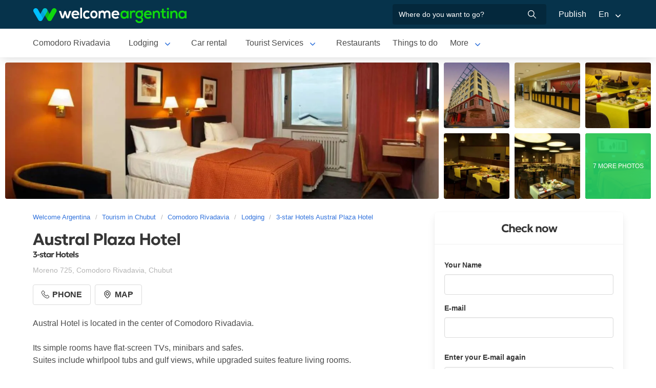

--- FILE ---
content_type: text/html; charset=utf-8
request_url: https://www.welcomeargentina.com/comodororivadavia/hotel-austral-plaza-hotel_i.html
body_size: 9087
content:
<!DOCTYPE html>
<html lang="en">
<head>
    <meta charset="UTF-8">
    <title>Austral Plaza Hotel Comodoro Rivadavia | Welcome Argentina</title>
    <meta name="description" content="3-star Hotels in Comodoro Rivadavia: Austral Plaza Hotel - photos, location map, services detail, comments and guest rating">
    <link rel="shortcut icon" href="https://www.welcomeargentina.com/favicon.ico">
    <meta name="viewport" content="width=device-width, initial-scale=1">
    <link rel="alternate" hreflang="es" href="https://www.welcomeargentina.com/comodororivadavia/hotel-austral-plaza-hotel.html">
    <link rel="alternate" hreflang="en" href="https://www.welcomeargentina.com/comodororivadavia/hotel-austral-plaza-hotel_i.html">
    <link rel="alternate" media="only screen and (max-width: 640px)" href="https://www.welcomeargentina.com/comodororivadavia/hotel-austral-plaza-hotel.html">
    <meta property="og:title" content=" Austral Plaza Hotel, Comodoro Rivadavia">
    <meta property="og:type" content="hotel">
    <meta property="og:url" content="https://www.welcomeargentina.com/comodororivadavia/hotel-austral-plaza-hotel_i.html">
    <meta property="og:image" content="https://www.welcomeargentina.com/plantillas/webp/7622-00.webp">
    <meta property="og:site_name" content="Welcome Argentina">
    <meta property="fb:admins" content="100002468004753">
        <meta property="og:latitude" content="-45.8628240000" />
        <meta property="og:longitude" content="-67.4768190000" />
    <meta property="og:street-address" content="Moreno 725" />
    <meta property="og:locality" content="Comodoro Rivadavia">
    <meta property="og:region" content="Chubut">
    <meta property="og:postal-code" content="9000" />
    <meta property="og:country-name" content="Argentina">
    <link rel="stylesheet" href="/css5_a_ficha_703.css">
    <script type="application/ld+json">
			{
				"@context": "https://schema.org",
				"@type": "LodgingBusiness",
				"name": "Austral Plaza Hotel",
                "aggregateRating" : {
                "ratingValue" : 3.8,
                "@type" : "AggregateRating",
                "reviewCount" : 420
                },
				"description": "3-star Hotels in Comodoro Rivadavia: Austral Plaza Hotel - photos, location map, services detail, comments and guest rating",
                "paymentAccepted": "Cash",
				"telephone":  "+542974472200",
                "photo": "https://www.welcomeargentina.com/plantillas/webp/7622-00.webp",
				"image": "https://www.welcomeargentina.com/plantillas/webp/7622-00.webp",
                "geo": {
					"@type": "GeoCoordinates",
					"latitude": "-45.8628240000",
					"longitude": "-67.4768190000"
				},
				"address" : 
					{ 
					"@type" : "PostalAddress",
					"addressCountry" : "AR",
                    "postalCode" : "9000",
					"addressLocality" : "Comodoro Rivadavia",
					"addressRegion" : "Chubut",
					"streetAddress" : "Moreno 725"
					}
			}
	</script>
      <meta name="referrer" content="strict-origin-when-cross-origin">
  <meta name="google-site-verification" content="6eNa-wwlZRGb0VctdqQlfuV1MiLki1plmUpzREfklOM" />

    

</head>

<body itemscope itemtype="http://schema.org/WebPage">

    <!-- Navegacion principal - logo - buscador - idiomas -->


    <nav class="navbar is-primary" role="navigation" aria-label="main navigation">
        <div class="container">
            <div class="navbar-brand">
                <a class="navbar-item" href="/">
                    <img src="/img5/svg/welcome-argentina.svg" alt="Welcome Argentina" width="300" height="40">
                </a>
            </div>

            <div class="navbar-menu">
                <div class="navbar-end">
                    <div class="navbar-item">
                        <form id="all" autocomplete="off">
                           <span class="modal-close is-large" aria-label="close"></span>
                            <p class="control has-icons-right">
                                <input class="input" type="text" id="search" name="search" rel="e" placeholder="Where do you want to go?">
                                <span class="icon is-small is-right">
                                    <img src="..//img5/svg/search-w.svg" alt="Web" width="15" height="15" />
                                </span>
                            </p>
                            <p class="csj has-text-grey is-size-7"></p>
                            <div class="res">
                                <div class="mres"></div>
                            </div>
                        </form>
                    </div>
                    <a  href="/publicar/" class="navbar-item">
                    Publish
                  </a>
                    <div class="navbar-item has-dropdown is-hoverable">
                        <a class="navbar-link">
                            En
                        </a>

                        <div class="navbar-dropdown">
                            <a href="/comodororivadavia/hotel-austral-plaza-hotel.html" class="navbar-item">
                                Espanol
                            </a>
                            <a href="/comodororivadavia/hotel-austral-plaza-hotel_i.html" class="navbar-item">
                                English
                            </a>
                        </div>
                    </div>
                </div>
            </div>
        </div>
    </nav>


    <!-- Navegacion secundaria ciudad -->




    <nav class="navbar" role="navigation" aria-label="main navigation" id="navSec">
        <div class="container">
            <div class="navbar-brand">
                <a role="button" class="navbar-burger burger" aria-label="menu" aria-expanded="false" data-target="navbarBasicExample">
                    <span aria-hidden="true"></span>
                    <span aria-hidden="true"></span>
                    <span aria-hidden="true"></span>
                </a>
            </div>

            <div class="navbar-menu">
                <div class="navbar-start menu">

                    
                    <a href="/comodororivadavia/index_i.html" class="navbar-item ">Comodoro Rivadavia</a>
                    

                    <div class="navbar-item a-dropdown is-hoverable">
                    <a href="/comodororivadavia/lodging.html" class="navbar-item navbar-link">Lodging</a>
                    <div class="navbar-dropdown">
                    <a href="/comodororivadavia/lodging.html" class="navbar-item">All Accommodations</a>
                    <a href="/comodororivadavia/hotels.html" class="navbar-item">Hotels</a>
                    <a href="/comodororivadavia/hostels_i.html" class="navbar-item">Hostels</a>
                    <a href="/comodororivadavia/campingsites.html" class="navbar-item">Camping Sites</a>
                    </div>
                    </div>

                    
                    <a href="/comodororivadavia/car-rental.html" class="navbar-item ">Car rental</a>
                    

                    <div class="navbar-item a-dropdown is-hoverable">
                    <a href="/comodororivadavia/touristservices.html" class="navbar-item navbar-link">Tourist Services</a>
                    <div class="navbar-dropdown">
                    <a href="/comodororivadavia/touristservices.html" class="navbar-item">All tourist services</a>
                    <a href="/comodororivadavia/travelagencies.html" class="navbar-item">Travel Agencies</a>
                    </div>
                    </div>

                    
                    <a href="/comodororivadavia/gastronomy.html" class="navbar-item ">Restaurants</a>
                    

                    
                    <a href="/comodororivadavia/outings.html" class="navbar-item ">Things to do</a>
                    

                    <div class="navbar-item a-dropdown is-hoverable">
                    <a href="/comodororivadavia/photographs.html" class="navbar-item navbar-link">Photo Gallery</a>
                    <div class="navbar-dropdown">
                    <a href="/comodororivadavia/photographs.html" class="navbar-item">Galery 1</a>
                    <a href="/comodororivadavia/photographs1.html" class="navbar-item">Galery 2</a>
                    </div>
                    </div>

                    
                    <a href="/comodororivadavia/waysto.html" class="navbar-item ">How to get there</a>
                    

                    
                    <a href="/comodororivadavia/shopping.html" class="navbar-item ">What to Buy</a>
                    

                    
                    <a href="/comodororivadavia/generalinformation.html" class="navbar-item ">General Information</a>
                    

                    
                    <a href="/comodororivadavia/map.html" class="navbar-item ">City Map</a>
                    

                    
                    <a href="/comodororivadavia/history.html" class="navbar-item ">History</a>
                    
                    <div class="navbar-item has-dropdown is-hoverable">
                        <a class="navbar-link">
                            More
                        </a>
                        <div class="navbar-dropdown vermas">

                        </div>
                    </div>
                </div>
            </div>
        </div>
    </nav>


 
    <!-- Fotos de cabecera y galeria de fotos -->

            <div class="top" id="gallery">
                   <div class="fotog">
            <img src="../plantillas/webp/7622-top.webp?-62169984000" alt="3-star Hotels Austral Plaza Hotel">
            </div>
                        <a href="/plantillas/webp/grandes/7622-00Gr.webp?-62169984000" data-pswp-width="1024" data-pswp-height="768" class="f-00">
                                <img src="/plantillas/webp/7622-00.webp?-62169984000" alt="3-star Hotels Austral Plaza Hotel">
                                
                        </a>
                        <a href="/plantillas/webp/grandes/7622-01Gr.webp?-62169984000" data-pswp-width="1024" data-pswp-height="768" class="f-01">
                                <img src="/plantillas/webp/7622-01.webp?-62169984000" alt="3-star Hotels Austral Plaza Hotel">
                                
                        </a>
                        <a href="/plantillas/webp/grandes/7622-02Gr.webp?-62169984000" data-pswp-width="1024" data-pswp-height="768" class="f-02">
                                <img src="/plantillas/webp/7622-02.webp?-62169984000" alt="3-star Hotels Austral Plaza Hotel">
                                
                        </a>
                        <a href="/plantillas/webp/grandes/7622-03Gr.webp?-62169984000" data-pswp-width="1024" data-pswp-height="768" class="f-03">
                                <img src="/plantillas/webp/7622-03.webp?-62169984000" alt="3-star Hotels Austral Plaza Hotel">
                                
                        </a>
                        <a href="/plantillas/webp/grandes/7622-04Gr.webp?-62169984000" data-pswp-width="1024" data-pswp-height="768" class="f-04">
                                <img src="/plantillas/webp/7622-04.webp?-62169984000" alt="3-star Hotels Austral Plaza Hotel">
                                
                        </a>
                        <a href="/plantillas/webp/grandes/7622-05Gr.webp?-62169984000" data-pswp-width="1024" data-pswp-height="768" class="f-05">
                                <img src="/plantillas/webp/7622-05.webp?-62169984000" alt="3-star Hotels Austral Plaza Hotel">
                                <span class="is-size-7">7 MORE PHOTOS</span>
                        </a>
                        <a href="/plantillas/webp/grandes/7622-06Gr.webp?-62169984000" data-pswp-width="1024" data-pswp-height="768" class="f-06">
                                <img src="/plantillas/webp/7622-06.webp?-62169984000" alt="3-star Hotels Austral Plaza Hotel">
                                
                        </a>
                        <a href="/plantillas/webp/grandes/7622-07Gr.webp?-62169984000" data-pswp-width="1024" data-pswp-height="768" class="f-07">
                        </a>
                        <a href="/plantillas/webp/grandes/7622-08Gr.webp?-62169984000" data-pswp-width="1024" data-pswp-height="768" class="f-08">
                        </a>
                        <a href="/plantillas/webp/grandes/7622-09Gr.webp?-62169984000" data-pswp-width="1024" data-pswp-height="768" class="f-09">
                        </a>
                        <a href="/plantillas/webp/grandes/7622-10Gr.webp?-62169984000" data-pswp-width="1024" data-pswp-height="768" class="f-10">
                        </a>
                        <a href="/plantillas/webp/grandes/7622-11Gr.webp?-62169984000" data-pswp-width="1024" data-pswp-height="768" class="f-11">
                        </a>
                        <a href="/plantillas/webp/grandes/7622-12Gr.webp?-62169984000" data-pswp-width="1024" data-pswp-height="768" class="f-12">
                        </a>
        </div>


    <div class="container">
        <div class="columns">
            <div class="column">
                <!-- Breadcrumbs -->
        <nav class="breadcrumb" aria-label="breadcrumbs">
            <ol class="breadcrumb" itemprop="breadcrumb" itemscope itemtype="http://schema.org/BreadcrumbList">
                <li itemprop="itemListElement" itemscope="" itemtype="http://schema.org/ListItem"><a href="/" itemprop="item" title="Welcome Argentina"><span itemprop="name">Welcome Argentina</span></a>
                    <meta itemprop="url" content="/">
                    <meta itemprop="position" content="1" />
                </li>
                <li itemprop="itemListElement" itemscope="" itemtype="http://schema.org/ListItem"><a href="/chubut/index_i.html" itemprop="item" title="Tourism in Chubut"><span itemprop="name">Tourism in Chubut</span></a>
                    <meta itemprop="url" content="/chubut/index_i.html">
                    <meta itemprop="position" content="2" />
                </li>
                <li itemprop="itemListElement" itemscope="" itemtype="http://schema.org/ListItem"><a href="/comodororivadavia/index_i.html" itemprop="item" title="Comodoro Rivadavia"><span itemprop="name">Comodoro Rivadavia</span></a>
                    <meta itemprop="url" content="/comodororivadavia/index_i.html">
                    <meta itemprop="position" content="3" />
                </li>
                <li itemprop="itemListElement" itemscope="" itemtype="http://schema.org/ListItem"><a href="/comodororivadavia/lodging.html" itemprop="item" title="Lodging"><span itemprop="name">Lodging</span></a>
                    <meta itemprop="url" content="/comodororivadavia/lodging.html">
                    <meta itemprop="position" content="4" />
                </li>
                <li itemprop="itemListElement" itemscope="" itemtype="http://schema.org/ListItem"><a href="/comodororivadavia/hotel-austral-plaza-hotel_i.html" itemprop="item" title="3-star Hotels Austral Plaza Hotel"><span itemprop="name">3-star Hotels Austral Plaza Hotel</span></a>
                    <meta itemprop="url" content="/comodororivadavia/hotel-austral-plaza-hotel_i.html">
                    <meta itemprop="position" content="5" />
                </li>
            </ol>
        </nav>

                <!-- Nombre y categoria -->
                <div class="content" itemscope itemtype="http://www.schema.org/LodgingBusiness">

                <hgroup>
                    <h1 itemprop="name" class="title is-3">Austral Plaza Hotel</h1>
                    <h2 class="subtitle is-6">3-star Hotels <span class="estrellas "></span></h2>
                </hgroup>
                

                <!-- Datos de contacto - mapa - telefonos - whatsapp - sitio web -->

                <p class="has-text-grey-light">
                    <small itemprop="address" itemscope itemtype="http://schema.org/PostalAddress">
                        <span itemprop="streetAddress">Moreno 725</span>, <span itemprop="addressLocality">Comodoro Rivadavia</span>, <span itemprop="addressRegion">Chubut</span>
                    </small>
                </p>
                
                <div class="buttons">


                            <span class="button" id="tel" data-reck="te-7622-d"><img src="https://www.welcomeargentina.com/img5/svg/telefono.svg" alt="Telefono" width="15" height="15" /> Phone</span>
                        
                        
                        <span class="button" id="map" data-lat="-45.8628240000"  data-lon="-67.4768190000" data-nom="Austral Plaza Hotel" data-rub="3-star Hotels"  data-dir="Moreno 725"><img src="https://www.welcomeargentina.com/img5/svg/mapa.svg" alt="Map" width="15" height="15" /> Map</span>
                        
                </div>
                


                <div id="telefonoh" class="notification is-info is-light">
                    <button class="delete"></button>
                     <span>Mobile<strong> <span itemprop="telephone">+54 9 2974 208700</span></strong></span>
                     <span>Phone<strong> <span itemprop="telephone">+54 297-4472200</span></strong></span>
                </div>
                
                <!-- Promociones  -->
                 
                 <!-- Descripcion -->

                <p id="sc" class="m">Austral Hotel is located in the center of Comodoro Rivadavia.<br />
<br />
Its simple rooms have flat-screen TVs, minibars and safes.<br />
Suites include whirlpool tubs and gulf views, while upgraded suites feature living rooms.</p>
                <a onclick="verMas()" id="morebtn"><strong>Read more ↓</strong></a>

                <!-- Servicios -->

                   <div class="box has-text-grey mb-4">
                    <h3 class="subtitle is-5">Facilities of Austral Plaza Hotel</h3>
                    <hr>
                    <ul class="servicios">
                            <li>24-hour front desk</li>
                            <li>Air-conditioning</li>
                            <li>Audio equipment</li>
                            <li>Bathroom amenities</li>
                            <li>Bathtub</li>
                            <li>Buffet</li>
                            <li>Business Center</li>
                            <li>Cable TV</li>
                            <li>Conference room</li>
                            <li>Free parking</li>
                            <li>Free Wi-Fi</li>
                            <li>Hair drier</li>
                            <li>Housekeeping</li>
                            <li>Luggage locker</li>
                            <li>Restaurant</li>
                            <li>Room Service</li>
                            <li>Safe box in the room</li>
                            <li>Tourist information</li>
                            <li>Wake-up call</li>
                    </ul>
                    </div>
                
                

                    <div class="box has-text-grey">
                    <span class="tag is-primary is-large is-pulled-right">3.8 / Well</span>
                        <h2 class="subtitle is-5">Reviews and opinions about Austral Plaza Hotel</h2>
                        <hr>
                        
        
                            <div class="media">
                                <div class="media-content">
                                    <div class="content">
                                        <p>
                                            <a href="https://www.tripadvisor.com.ar/ShowUserReviews-g312829-d312493-r996059979-Austral_Hotel_Centro_de_Convenciones-Comodoro_Rivadavia_Province_of_Chubut_Patago.html?m=25698#review996059979" rel="nofollow" target="_blank"><strong class="is-uppercase">&ldquo; Muy buen hotel &rdquo;</strong> <br><small><img src="https://www.tripadvisor.com.ar/img/cdsi/img2/ratings/traveler/s5.0-25698-5.svg" alt="5 de 5 estrellas" width="60"> Reviewed  en febrero 2025</small></a>
                                            <br>
                                            Estuve alojada dos noches, el hotel es muy cómodo, limpio y cuenta con personal muy amable. La habitación amplia y el baño completo, el agua para bañarse es abundante y la higiene correcta. Muy bueno...
                                        </p>
                                    </div>
                                </div>
                            </div>
                            <hr>

        
                            <div class="media">
                                <div class="media-content">
                                    <div class="content">
                                        <p>
                                            <a href="https://www.tripadvisor.com.ar/ShowUserReviews-g312829-d312493-r995870010-Austral_Hotel_Centro_de_Convenciones-Comodoro_Rivadavia_Province_of_Chubut_Patago.html?m=25698#review995870010" rel="nofollow" target="_blank"><strong class="is-uppercase">&ldquo; Soprendido positivamente &rdquo;</strong> <br><small><img src="https://www.tripadvisor.com.ar/img/cdsi/img2/ratings/traveler/s5.0-25698-5.svg" alt="5 de 5 estrellas" width="60"> Reviewed  en febrero 2025</small></a>
                                            <br>
                                            Excelente disposición de personal y precio calidad. Muy rico todo en el desayuno.
Las instalaciones estan muy bien cuidadas. Si bien fui a la parte express que es más sencilla era comoda, todo...
                                        </p>
                                    </div>
                                </div>
                            </div>
                            <hr>

        
                            <div class="media">
                                <div class="media-content">
                                    <div class="content">
                                        <p>
                                            <a href="https://www.tripadvisor.com.ar/ShowUserReviews-g312829-d312493-r985621004-Austral_Hotel_Centro_de_Convenciones-Comodoro_Rivadavia_Province_of_Chubut_Patago.html?m=25698#review985621004" rel="nofollow" target="_blank"><strong class="is-uppercase">&ldquo; Muy buen hotel &rdquo;</strong> <br><small><img src="https://www.tripadvisor.com.ar/img/cdsi/img2/ratings/traveler/s4.0-25698-5.svg" alt="4 de 5 estrellas" width="60"> Reviewed  en diciembre 2024</small></a>
                                            <br>
                                            Muy buen hotel. Muy buena atención. El desayuno podría ser mejor. Para negocios y turismo. Tiene también un muy buen restaurante que abre por la noche. Tiene frigobar y gimnasio.  Ubicación centrica...
                                        </p>
                                    </div>
                                </div>
                            </div>
                            <hr>

                        <p class="buttons">
                        <small class="box mr-3 mb-3">Ubicación 4.4 <img src="https://static.tacdn.com/img2/ratings/traveler/ss4.5.svg" alt="4.4 de 5 estrellas" width="50" class="ml-3"></small>
                        <small class="box mr-3 mb-3">Sueño 3.7 <img src="https://static.tacdn.com/img2/ratings/traveler/ss3.5.svg" alt="3.7 de 5 estrellas" width="50" class="ml-3"></small>
                        <small class="box mr-3 mb-3">Habitaciones 3.5 <img src="https://static.tacdn.com/img2/ratings/traveler/ss3.5.svg" alt="3.5 de 5 estrellas" width="50" class="ml-3"></small>
                        <small class="box mr-3 mb-3">Servicio 3.9 <img src="https://static.tacdn.com/img2/ratings/traveler/ss4.0.svg" alt="3.9 de 5 estrellas" width="50" class="ml-3"></small>
                        <small class="box mr-3 mb-3">Calidad/precio 3.4 <img src="https://static.tacdn.com/img2/ratings/traveler/ss3.5.svg" alt="3.4 de 5 estrellas" width="50" class="ml-3"></small>
                        <small class="box mr-3 mb-3">Limpieza 4.1 <img src="https://static.tacdn.com/img2/ratings/traveler/ss4.0.svg" alt="4.1 de 5 estrellas" width="50" class="ml-3"></small>
                        </p>

                        <a href="https://www.tripadvisor.com.ar/UserReviewEdit-g312843-d312493" rel="nofollow" target="_blank" class="button is-small"> Write a review </a>
                        <a href="https://www.tripadvisor.com.ar/Hotel_Review-g312843-d312493" rel="nofollow" target="_blank" class="button is-small"> Read all reviews </a>
                        <img src="https://www.welcomeargentina.com/img5/poweredbyta.png" width="200" height="31" alt="Powered by Tripadvisor" />

                    </div>
                
                
                <div class="seo-faq mt-6 mb-4" itemscope itemtype="https://schema.org/FAQPage">
                <h3 class="is-size-5">Frequently Asked Questions about Austral Plaza Hotel</h3>
                <div class="accordion" itemscope itemprop="mainEntity" itemtype="https://schema.org/Question">
                <input type="checkbox" name="tab-36" id="tab-36">
                <label class="tab-label" for="tab-36">
                <h2 itemprop="name" class="faqh2">¿Tiene Free Wi-Fi Austral Plaza Hotel?</h2>
                </label>
                <div itemscope itemprop="acceptedAnswer" itemtype="https://schema.org/Answer" class="tab-content">
                <span itemprop="text">
                <p>Si, Austral Plaza Hotel entre sus servicios cuenta con Free Wi-Fi</p>
                </span>
                </div>
                </div>
               </div>


            </div>
            </div>

            <!-- Columna derecha con formulario y promocion  -->
             
                <div class="column is-one-third mt-4 cons">

                    <!-- Formulario de contacto -->
                    <div class="panel ">
                       <p class="panel-heading has-text-centered">Check now</p>
                       <div class="panel-form" id="pf">
                        <form method="post" name="form" id="formulario-email" onsubmit="postEnvia();return false;">
                            <input type="hidden" name="idcliente" value="7622">
                            <input type="hidden" name="vista" class="vista" value="1">
                            <input type="hidden" name="Dispositivo" class="Dispositivo" value="Escritorio">
                            <input type="hidden" name="uri" value="https://www.welcomeargentina.com/comodororivadavia/hotel-austral-plaza-hotel_i.html" class="referencia">
                            
                            
                            
                            
                                

                                <label for="Nombre" class="label">Your Name</label>
                                <div class="control">
                                    <input name="Nombre" type="text" class="input Nombre" id="Nombre" required>
                                </div>
                                <div class="columns mt-1">
                                <div class="column">
                                <label for="Email" class="label">E-mail <small class="red" id="tem"></small></label>
                                <div class="control">
                                    <input name="Email" type="email" class="input Email" id="Email" autocomplete="on" required>
                                </div>
                                </div>
                                </div>
                                <div class="columns mt-1" id="cem2">
                                <div class="column">
                                <label for="Email2" class="label">Enter your E-mail again <small class="red" id="tem2"></small></label>
                                <div class="control">
                                    <input name="Email2" type="email" class="input Email" id="Email2" autocomplete="off" required>
                                    
                                </div>
                                </div>
                                </div>
                                 <fieldset>
                                    <div class="columns mt-1">
                                    <div class="column">
                                    <div class="radiobtn">
                                    <input type="radio" name="WhatsApp" id="WhatsApp" value="w" checked> 
                                    <label class="label w" for="WhatsApp">WhatsApp</label>
                                    </div>
                                    </div>
                                    <div class="column">
                                    <div class="radiobtn">
                                    <input type="radio" name="WhatsApp" id="Tele" value="t">
                                    <label class="label p" for="Tele"> Phone</label>
                                    </div>
                                    </div>
                                    </div>

                                    <div class="columns">
                                    <div class="column">
                                    <label for="Telefono" class="label"><small id="tipo">Example <strong>WhatsApp</strong> number +54 XXX XXX XXXX</small></label>
                                    <input type="tel" name="Telefono" id="Telefono"  class="input Telefono" required>
                                    </div>
                                    </div>
                               </fieldset>
                               
                                <label for="CheckIn_CheckOut" class="label">Check in / Check out</label>
                                <div class="control has-icons-left">
                                    <input id="CheckIn_CheckOut" name="CheckIn_CheckOut" class="input CheckIn_CheckOut fecha" type="text" autocomplete="off" required>
                                    <span class="icon is-small is-left">
                                        <img src="https://www.welcomeargentina.com/img5/svg/calendar.svg" alt="Fecha" width="15" height="15" />
                                    </span>
                                </div>
                                <label class="checkbox" for="Fechas"><input type="checkbox" name="Fechas" id="Fechas" value="FechasFlexibles"> I have flexible dates for my trip</label>

                                   <div class="columns mt-1">
                                    <div class="column">
                                        <label for="Adultos" class="label">Adults</label>
                                        <div class="select">
                                            <select name="Adultos" id="Adultos" class="Adultos" min="1" required>
                                                 <option value="1">1</option> <option value="2" selected="selected">2</option> <option value="3">3</option> <option value="4">4</option> <option value="5">5</option> <option value="6">6</option> <option value="7">7</option> <option value="8">8</option> <option value="9">9</option> <option value="10">10</option>
                                            </select>
                                        </div>
                                    </div>

                                    <div class="column">
                                        <label for="Menores" class="label">Minors</label>
                                        <div class="select">
                                            <select name="Menores" id="Menores" class="Menores" min="0" required>
                                                 <option value="0" selected="selected">0</option> <option value="1">1</option> <option value="2">2</option> <option value="3">3</option> <option value="4">4</option> <option value="5">5</option> <option value="6">6</option> <option value="7">7</option> <option value="8">8</option> <option value="9">9</option>
                                            </select>
                                        </div>
                                    </div>
                                </div>
                                <div class="mb-5">
                                <label for="Consulta" class="label">Comments</label>
                                <div class="control">
                                    <textarea name="Consulta" rows="3" class="textarea Consulta" id="Consulta"></textarea>
                                </div>
                                </div>
                                <input type="submit" value="Send inquiry" id="sf" class="button is-fullwidth is-info" data-reck="em-7622-d">
                                <label for="news" class="checkbox">
                                    <input type="checkbox" value="1" id="news" checked="checked" />
                                    I want to receive special offers and news in my email account</label>
                        </form>
                    </div>
                    </div>

                </div>
              
        </div>
    </div>


        <!-- Carrusel alojamiento -->
        <div class="container mt-5 mb-5" id="sl">
           <hr>
            <h2 class="subtitle is-4 has-text-centered mb-4"><a target="_blank" href="/comodororivadavia/lodging.html">More accommodations in  Comodoro Rivadavia</a></h2>
            <section class="section">
                <div class="container">


                    <div class="swiffy-slider slider-item-show4 slider-item-show2-sm slider-item-reveal slider-nav-visible slider-nav-page slider-indicators-round slider-indicators-outside slider-indicators-sm">
                       <ul class="slider-container">
                            <li class="card">
                                <div class="card-image is-relative">
                                    <figure class="image is-4by3">
                                        <a href="/comodororivadavia/hotel-gema_i.html" target="_blank">
                                        <img src="/plantillas/webp/64401-00.webp" alt="Gema Hotel" data-reck="fo-64401-d">
                                            </a>
                                    </figure>
                                </div>
                                <div class="card-content">
                                    <p class="is-size-7">3-star Hotels</p>
                                    <p class="title is-6"><a href="/comodororivadavia/hotel-gema_i.html" target="_blank" data-reck="na-7622-d">Gema Hotel</a></p>

                                </div>
                            </li>
                            <li class="card">
                                <div class="card-image is-relative">
                                    <figure class="image is-4by3">
                                        <a href="/comodororivadavia/hotel-su-estrella_i.html" target="_blank">
                                        <img src="/plantillas/webp/2813-00.webp" alt="Su Estrella" data-reck="fo-2813-d">
                                            </a>
                                    </figure>
                                </div>
                                <div class="card-content">
                                    <p class="is-size-7"></p>
                                    <p class="title is-6"><a href="/comodororivadavia/hotel-su-estrella_i.html" target="_blank" data-reck="na-7622-d">Su Estrella</a></p>

                                </div>
                            </li>
                            <li class="card">
                                <div class="card-image is-relative">
                                    <figure class="image is-4by3">
                                        <a href="/comodororivadavia/hotel-comodoro_i.html" target="_blank">
                                        <img src="/plantillas/webp/2812-00.webp" alt="Comodoro Hotel" data-reck="fo-2812-d">
                                            </a>
                                    </figure>
                                </div>
                                <div class="card-content">
                                    <p class="is-size-7"></p>
                                    <p class="title is-6"><a href="/comodororivadavia/hotel-comodoro_i.html" target="_blank" data-reck="na-7622-d">Comodoro Hotel</a></p>

                                </div>
                            </li>
                            <li class="card">
                                <div class="card-image is-relative">
                                    <figure class="image is-4by3">
                                        <a href="/comodororivadavia/hotel-del-mar_i.html" target="_blank">
                                        <img src="/plantillas/webp/37525-00.webp" alt="Del Mar" data-reck="fo-37525-d">
                                            </a>
                                    </figure>
                                </div>
                                <div class="card-content">
                                    <p class="is-size-7"></p>
                                    <p class="title is-6"><a href="/comodororivadavia/hotel-del-mar_i.html" target="_blank" data-reck="na-7622-d">Del Mar</a></p>

                                </div>
                            </li>
                            <li class="card">
                                <div class="card-image is-relative">
                                    <figure class="image is-4by3">
                                        <a href="/comodororivadavia/hotel-playa_i.html" target="_blank">
                                        <img src="/plantillas/webp/2818-00.webp" alt="Hotel Playa" data-reck="fo-2818-d">
                                            </a>
                                    </figure>
                                </div>
                                <div class="card-content">
                                    <p class="is-size-7"></p>
                                    <p class="title is-6"><a href="/comodororivadavia/hotel-playa_i.html" target="_blank" data-reck="na-7622-d">Hotel Playa</a></p>

                                </div>
                            </li>
                            <li class="card">
                                <div class="card-image is-relative">
                                    <figure class="image is-4by3">
                                        <a href="/comodororivadavia/hotel-austral-express_i.html" target="_blank">
                                        <img src="/plantillas/webp/40223-00.webp" alt="Austral Express" data-reck="fo-40223-d">
                                            </a>
                                    </figure>
                                </div>
                                <div class="card-content">
                                    <p class="is-size-7"></p>
                                    <p class="title is-6"><a href="/comodororivadavia/hotel-austral-express_i.html" target="_blank" data-reck="na-7622-d">Austral Express</a></p>

                                </div>
                            </li>
                            <li class="card">
                                <div class="card-image is-relative">
                                    <figure class="image is-4by3">
                                        <a href="/comodororivadavia/hotel-atlantico_i.html" target="_blank">
                                        <img src="/plantillas/webp/37526-00.webp" alt="Atlántico" data-reck="fo-37526-d">
                                            </a>
                                    </figure>
                                </div>
                                <div class="card-content">
                                    <p class="is-size-7"></p>
                                    <p class="title is-6"><a href="/comodororivadavia/hotel-atlantico_i.html" target="_blank" data-reck="na-7622-d">Atlántico</a></p>

                                </div>
                            </li>
                            <li class="card">
                                <div class="card-image is-relative">
                                    <figure class="image is-4by3">
                                        <a href="/comodororivadavia/hotel-austral-plaza-hotel_i.html" target="_blank">
                                        <img src="/plantillas/webp/7622-00.webp" alt="Austral Plaza Hotel" data-reck="fo-7622-d">
                                            </a>
                                    </figure>
                                </div>
                                <div class="card-content">
                                    <p class="is-size-7"></p>
                                    <p class="title is-6"><a href="/comodororivadavia/hotel-austral-plaza-hotel_i.html" target="_blank" data-reck="na-7622-d">Austral Plaza Hotel</a></p>

                                </div>
                            </li>
                            <li class="card">
                                <div class="card-image is-relative">
                                    <figure class="image is-4by3">
                                        <a href="/comodororivadavia/hotel-ventia_i.html" target="_blank">
                                        <img src="/plantillas/webp/56865-00.webp" alt="Ventia" data-reck="fo-56865-d">
                                            </a>
                                    </figure>
                                </div>
                                <div class="card-content">
                                    <p class="is-size-7"></p>
                                    <p class="title is-6"><a href="/comodororivadavia/hotel-ventia_i.html" target="_blank" data-reck="na-7622-d">Ventia</a></p>

                                </div>
                            </li>
                            <li class="card">
                                <div class="card-image is-relative">
                                    <figure class="image is-4by3">
                                        <a href="/comodororivadavia/hotel-luque_i.html" target="_blank">
                                        <img src="/plantillas/webp/7623-00.webp" alt="Luque" data-reck="fo-7623-d">
                                            </a>
                                    </figure>
                                </div>
                                <div class="card-content">
                                    <p class="is-size-7"></p>
                                    <p class="title is-6"><a href="/comodororivadavia/hotel-luque_i.html" target="_blank" data-reck="na-7622-d">Luque</a></p>

                                </div>
                            </li>
                        <li class="card">
                            <div class="card-image is-relative">
                                <figure class="image is-4by3">
                                    <a href="/comodororivadavia/lodging.html"><img src="https://www.welcomeargentina.com/img5/sfa.png" alt="View more lodging"></a>
                                </figure>
                            </div>
                            <div class="card-content">
                                <p class="is-size-7">Comodoro Rivadavia</p>
                                <p class="title is-6"><a href="/comodororivadavia/lodging.html">View more lodging</a></p>
                            </div>
                        </li>
                    </ul>
                    <button type="button" class="slider-nav"></button>
                    <button type="button" class="slider-nav slider-nav-next"></button>
                     </div>
                </div>
            </section>
        </div>




    <!-- Pie de pagina -->
    <footer class="footer">
        <div class="container">
            <div class="columns">
                <div class="column is-two-fifths">
                    <p class="is-size-4">Subscription to the newsletter</p>
                    <form id="newsletter" name="newsletter" method="post"  class="columns is-multiline">
                       <div class="column is-half">
                        <input type="hidden" name="msg" value="Thank you very much for subscribing to our newsletter!&lt;br&gt;We will be in touch soon.">
                        <div>
                        <label for="Nombrenews" class="label">Enter your full name</label>
                        <div class="control has-icons-left">
                            <input name="Nombre" id="Nombrenews" type="text" class="input" placeholder="Enter your full name" required>
                            <span class="icon is-small is-left">
                                <img src="/img5/svg/user.svg" alt="Newsletter" width="15" height="15" />
                            </span>
                        </div>
                        </div>
                        </div>
                        <div class="column is-half">
                        <label for="Emailnews" class="label">Enter your Email</label>
                        <div class="control has-icons-left">
                            <input name="Email" id="Emailnews" type="email" class="input" placeholder="Enter your Email" required>
                            <span class="icon is-small is-left">
                                <img src="/img5/svg/email.svg" alt="Newsletter" width="15" height="15" />
                            </span>
                        </div>
                        </div>
                        <div class="column is-full">
                        <button class="button is-dark">Subscribe!</button>
                        </div>
                    </form>
                </div>
                <div class="column has-text-right">
                    <div class="buttons is-right">
                        <a href="https://www.facebook.com/WelcomeArgentina" class="button social" target="_blank">
                            <span class="icon is-small">
                                <img src="/img5/svg/facebook.svg" alt="Facebook" width="20">
                            </span>
                        </a>
                        <a href="https://www.instagram.com/welcomeargentinaok" class="button social" target="_blank" rel="noopener">
                            <span class="icon is-small">
                                 <img src="/img5/svg/instagram.svg" alt="Instagram"  width="20" height="20">
                            </span>
                        </a>
                    </div>
                    <p><a href="/publicar/empresa.html" target="_blank">About us</a> - <a href="#modal-tyc" onclick="return false;" id="tyc">Terms and conditions</a> - <a href="#modal-ctc" onclick="return false;" id="ctc">Contact</a> - <a  href="/publicar/">Publish establishment</a></p>
                    <p class="is-size-7">Ratings and Reviews: &copy; TripAdvisor<br>
                        <a href="/index_i.html">Welcome Argentina</a> - Touristic Information about <a href="/comodororivadavia/index_i.html">Comodoro Rivadavia</a> - Austral Plaza Hotel<br>
                        © 2003-2026 Total or partial reproduction forbidden. Derechos de Autor 675246 Ley 11723

                    </p>

                </div>
            </div>
        </div>
    </footer>

    <div class="brands">
        <div class="container">
            <img src="/img5/ipwcwu-h.webp" width="430" height="45" usemap="#ipwcwu-h">
            <map name="ipwcwu-h">
                <area target="_blank" href="/r?c=ip" coords="7,23,144,43" shape="rect">
                <area target="_blank" href="/r?c=wc" coords="152,23,275,43" shape="rect">
                <area target="_blank" href="/r?c=wu" coords="281,23,428,43" shape="rect">
            </map>
        </div>
    </div>
    
    
    <!-- Modal mapa -->

    <div class="modal" id="modal-mapa">
        <div class="modal-background"></div>
        <div class="modal-content">

        <div id="mapa">
            
        </div>

        </div>
        <button class="modal-close is-large" aria-label="close"></button>
        </div>

        
        
<!-- Modal whatsapp -->
<div class="modal" id="modal-wap">
<div class="modal-background"></div>
<div class="modal-content">

<div class="box">
<form id="formwap" name="formwap" action="/rw" method="get" target="_blank" onsubmit="EnvWap()">
<p class="modal-card-title"><small>Send WhatsApp to  <strong>Austral Plaza Hotel</strong></small></p>
<input type="hidden" id="idCliente" name="i" value="7622">
<input type="hidden" name="idop" value="1">

<div class="columns mt-3">
<div class="column">
<label for="Nombre" class="label s">Your Name</label>
<div class="control">
<input type="text" name="Nombre" id="Nombre_w" placeholder="" class="input" required>
</div>
</div>
</div>
<div class="columns">
<div class="column">

<label for="Adultos" class="label c">Adults</label>
<div class="count control">
<span class="men">-</span>
<input type="number" name="Adultos" id="Adultos_w" class="datos" min="1" max="20" value="2" required>
<span class="mas">+</span>
</div>
</div>
<div class="column">
<label for="Menores" class="label c">Minors</label>
<div class="count control">
<span class="men">-</span>
<input type="number" name="Menores" id="Menores_w" class="datos" min="0" value="0" max="10">
<span class="mas">+</span>
</div>
</div>
</div>
<div class="columns">
<div class="column">
<label for="CheckIn_Out_w" class="label s">Check in / Check out</label>
<div class="control has-icons-left">
<input id="CheckIn_Out_w" name="CheckIn_CheckOut" class="input CheckIn_CheckOut fecha" type="text" autocomplete="off" required>
<span class="icon is-small is-left">
<img src="https://www.welcomeargentina.com/img5/svg/calendar.svg" alt="Fecha" width="15" height="15" />
</span>
</div>
<label class="checkbox mt-3" for="Fechas"><input type="checkbox" name="Fechas" id="Fechas_w" value="FechasFlexibles"> I have flexible dates for my trip</label>
</div>
</div>
<div class="columns">
<div class="column">

<label for="Consulta" class="label s">Comments</label>
<div class="control">
<textarea name="Consulta" rows="3" class="textarea Consulta" id="Consulta_w" required></textarea>
</div>
</div>
</div>
<div class="columns">
<div class="column">
<div class="control">
<input type="submit" id="envia" value="Send inquiry" class="button is-fullwidth is-success" onClick="Ro();"  data-reck="wa-7622-d"> 
</div>
</div>
</div>
</form>
</div>
</div>
<button class="modal-close is-large" aria-label="close"></button>
</div>
   
    <div class="modal" id="selcor">
    <div class="modal-background"></div>
    <div class="modal-content">
    <div class="box">

    <div class="tit">Favorite Accommodations <button class="close" onclick="closeAll()"></button></div>
    <form method="post" id="formsel" name="formsel" onsubmit="postEnviaf();return false;">
    <div id='items'>
     </div>
     </form>

    </div>
    </div>
    <button class="modal-close is-large" aria-label="close"></button>
    </div>
    
    <!-- Modal envia mas -->
    
    <div class="modal" id="enviamas">
    <div class="modal-background"></div>
    <div class="modal-content">
    <div class="box">

    <form method="post" id="formmas" onsubmit="EnviaMasivo();return false;">
        <input name="Referencia" type="hidden" value="Comodoro Rivadavia > 3-star Hotels">
        <input name="UrlReferencia" type="hidden" value="">
        <input name="idcliente" type="hidden" value="7622">
        <input type="hidden" name="vista" class="vista" value="1">
        <div id='itemsf'>
        </div>
     </form>

    </div>
    </div>
    <button class="modal-close is-large" aria-label="close"></button>
    </div>
    
    <!-- Modal envia success -->
    
    <div class="modal" id="success">
    <div class="modal-background"></div>
    <div class="modal-content">
    <div class="box" id="msj">

    </div>
    </div>
    <button class="modal-close is-large" aria-label="close"></button>
    </div>
    
    <!-- Modal mas comentarios -->
    
    <div class="modal" id="mmascom">
    <div class="modal-background"></div>
    <div class="modal-content">
    <div class="box" id="comentc">

    </div>
    </div>
    <button class="modal-close is-large" aria-label="close"></button>
    </div>

    <!-- Modal terminos y condiciones -->

    <div class="modal" id="modal-tyc">
        <div class="modal-background"></div>
        <div class="modal-card">
            <header class="modal-card-head">
                <p class="modal-card-title">Terminos y condiciones</p>
            </header>
            <section class="modal-card-body">
            </section>
            <footer class="modal-card-foot">
            </footer>
        </div>
        <button class="modal-close is-large" aria-label="close"></button>
    </div>

    <!-- Modal contacto -->

    <div class="modal" id="modal-ctc">
        <div class="modal-background"></div>
        <div class="modal-card">
            <header class="modal-card-head">
                <p class="modal-card-title">Contacto</p>
            </header>
            <section class="modal-card-body">
            </section>
            <footer class="modal-card-foot">
                <small>* Recuerde completar sus datos correctamente para poder recibir una respuesta.</small>
            </footer>
        </div>
        <button class="modal-close is-large" aria-label="close"></button>
    </div>

    <script>
        const Idioma = "i";
        const Ttel ="Example <strong>Phone</strong> number";
        const Twap ="Example <strong>WhatsApp</strong> number";
        const IDcliente = 7622;
        const IDciudad = 53;
        const IDrubro = 3;
        const Rubro = "3-star Hotels";
        const IDopcion = 1;
        const Masivo = 1;
        const Tgras = "Thank you";
        const Mensaje = ", your message has been sent successfully!";
        const ErrorMensaje = "";
        const Em_error = "Data do not match";
        const Em_errorv = "Invalid E-mail";
        const Teliminado = "Removed from favorites";
        const Formwap = "1";
        const Paismin = "ar";
        const Ddi = "+54"; 
    </script>
    <link rel="stylesheet" href="/css5/fuente/photoswipe.css">
    <script type="module">
        import PhotoSwipeLightbox from '/js5/fuente/a-photoswipe-lightbox.esm.min.js';
        const lightbox = new PhotoSwipeLightbox({
            gallery: '#gallery',
            children: 'a',
            pswpModule: () => import('/js5/fuente/a-photoswipe.esm.min.js')
        });
        lightbox.init();
    </script>
    <script type="module">
        import {swiffyslider} from '/js5/fuente/swiffy-slider.esm.min.js'; 
        window.swiffyslider = swiffyslider; 
        window.swiffyslider.init();
    </script>
    <script async src="/js5_a_ficha_369.js"></script>
  <script type="text/javascript">
     var _paq = window._paq = window._paq || [];
  </script>  




</body>
</html>